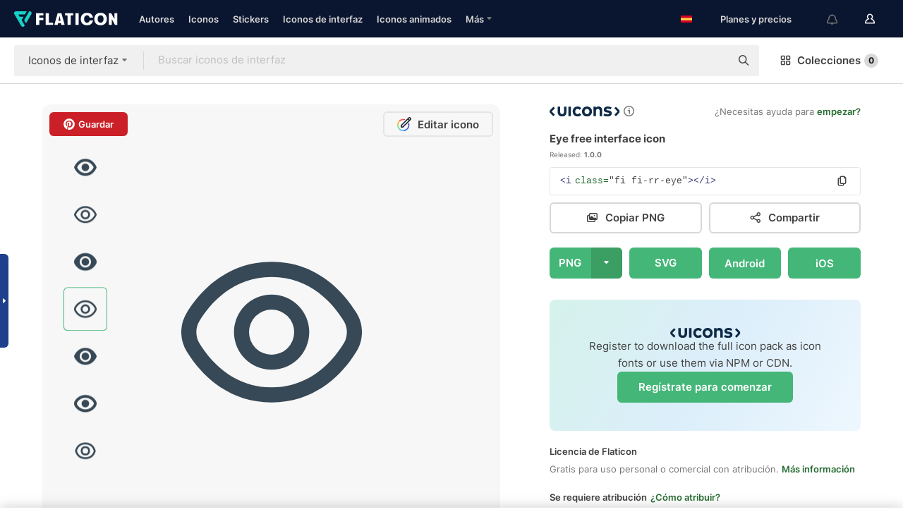

--- FILE ---
content_type: text/css
request_url: https://media.flaticon.com/dist/css/fi-uIcons.ec2b0a4ce81d0edaecfa.css
body_size: 9426
content:
.edge-content-iframe{display:block;padding:1em;box-sizing:inherit;background:#e5e5e5}.edge-content{position:absolute;left:0;min-height:90px;visibility:hidden;overflow:hidden;width:100%;margin:30px 0;background:#e5e5e5}.edge-content.bn-space{min-height:300px}.edge-content.fi-premium-edge-content-first{padding:0}.edge-content.last-edge-content{position:relative;margin:0;border-top:1px solid #ccc}.edge-content.show{visibility:visible}.edge-content.bn-space-aside{min-height:300px}.edge-content .edge-content-iframe{padding:1em 0}.edge-content header{margin-bottom:1em}.edge-content header:after{clear:both;content:"";display:table}.edge-content header .sponsor{float:left;font-size:.8em;font-weight:700;color:#0a152f;margin:7px 7px 0}.edge-content header .coupon{font-size:.8em;font-weight:700;color:#0a152f;float:right}.edge-content header .coupon .promocode{float:none;display:inline-block;padding:5px 20px;color:#4c4c4c;border:1px dashed #c3c3c3;background-color:#fff;font-size:14px;font-weight:700;margin:0 0 0 1em;border-radius:3px}.edge-content header .coupon .promocode .code{color:#e38888}.edge-content .slides:after{clear:both;content:"";display:table}.edge-content .slides .slide{overflow:hidden;position:relative;float:left;margin:0 1em 10em 0;background-color:#fff;width:150px;height:150px}.edge-content .slides .slide a{width:100%;height:100%;display:block}.edge-content .slides .slide a .overflow-imagen,.edge-content .slides .slide a .overflow-imagen_large{overflow:hidden;position:relative}.edge-content .slides .slide a .overflow-imagen_large img,.edge-content .slides .slide a .overflow-imagen img{max-width:none}.bn-space-gads.bn-detail{min-height:110px;background:#f0f0f0;text-align:center;margin:10px 0;border-radius:8px;display:flex;align-items:center}.couponbox.shutterstock{right:0}.couponbox.shutterstock .cbox .input-code a{line-height:17px}@media (max-width:450px){.couponbox .cshadow{display:none!important}.couponbox .cbox{width:95%!important;margin:auto;padding:15px!important}.couponbox .cbox img{width:120px!important}.couponbox .cbox .couponbox .close{top:14px;right:46px!important}.couponbox .cbox .tt1{font-size:22px!important;line-height:22px!important}.couponbox .cbox .tt2{font-size:16px!important}}.es .couponbox .cbox .tt1{font-size:32px!important;line-height:38px!important}@media (max-width:450px){.es .couponbox .cbox .tt1{font-size:22px!important;line-height:22px!important}}@media (max-width:1344px){.collections-visible .a-wrapper{display:none!important}}.detail--v2 .a-wrapper,.search-result .a-wrapper{background:#f0f0f0;text-align:center;margin:10px 0;border-radius:8px}.detail--v2 .a-wrapper div,.search-result .a-wrapper div{margin:auto}.detail--v2 .a-wrapper .edge-content-iframe,.search-result .a-wrapper .edge-content-iframe{padding:0;background:none;position:absolute;top:50%;transform:translateY(-50%);width:100%}.detail--v2 .a-wrapper .edge-content-iframe.ads-slidesgo,.search-result .a-wrapper .edge-content-iframe.ads-slidesgo{height:auto!important;min-height:92px}#sp-freepik{height:300px}#sp-freepik .edge-content-iframe{display:block;padding:1em;box-sizing:inherit;background:#e5e5e5;height:182px!important}.spirit-a{position:relative;height:291px}.spirit-a.soul-p-nsba{height:202px;margin-top:20px}.spirit-a.soul-p-nsba .preload{border-radius:8px}.spirit-a .preload{background-color:#f0f0f0}#banner-autopromo.active{position:relative;height:291px}#banner-autopromo.active .preload{background-color:#f0f0f0}body[data-section="404"] #banner-autopromo .preload,body[data-section="404"] .spirit-a .preload{background-color:transparent}@media screen and (max-height:768px){#banner-autopromo.active,.spirit-a{height:164px}}@media (max-width:380px){#banner-autopromo,.spirit-a{height:auto}}.uicons h1,.uicons h2,.uicons h3,.uicons h5,.uicons h6{color:#424242}.uicons h6{font-family:Inter,Helvetica Neue,Helvetica,Arial,sans-serif}@media screen and (min-width:768px){.uicons:before{content:"";display:block;width:100%;height:420px;position:absolute;top:0;left:50%;background:url(../assets/bg.5f4e1cd03a88761240785741f9245aee.svg) no-repeat 50%;transform:translateX(-50%);z-index:1}.uicons:not(.uicons--landing) #main{position:relative;z-index:1}.uicons[data-section=uicons-detail-page]{padding-top:0}}.uicons--landing:before{display:none}.uicons--landing .tags-columns ul:last-child{display:block}.uicons:not(.uicons--landing) #viewport{padding-top:54px}.uicons[data-section=uicons-detail-page] #viewport{padding-top:118px}.uicons__header{height:64px;padding:0 10px;margin-bottom:30px;z-index:1}.uicons__header ul{font-size:13px}.uicons__header ul li{margin:0 10px}.uicons__header ul li:last-child{margin-right:0}.uicons__header ul li a,.uicons__header ul li button{color:#142a5e;font-weight:600}.uicons__header ul li a:hover,.uicons__header ul li button:hover{color:#142a5e;text-decoration:none}.uicons__header ul li.active a{font-weight:700}.uicons__hero .subtitle{margin-bottom:50px}@media screen and (max-width:640px){.uicons__hero .subtitle{margin-bottom:30px}}.uicons__landing{margin-bottom:70px}.uicons__landing__hero{color:#424242;position:relative;overflow:hidden;background:linear-gradient(98.75deg,rgba(179,179,252,.3) 2.58%,rgba(199,235,255,.3) 47.57%,rgba(199,255,199,.3) 98.55%);margin-bottom:60px;border-radius:8px;padding:40px 0}.uicons__landing__hero>.container .row.content{margin:0}.uicons__landing__hero__text{width:40%}.uicons__landing__hero__text img{padding:0 5px}.uicons__landing__hero__text h1{color:#0a152f}.uicons__landing__hero__text h1 span{background:linear-gradient(105.09deg,#8f91cf -.57%,#648eef 89.55%);background-clip:text;-webkit-background-clip:text;text-fill-color:transparent;-webkit-text-fill-color:transparent}.uicons__landing__hero__text>.row{flex-wrap:nowrap}.uicons__landing__hero__text>.row>a{line-height:1.2}.uicons__landing__hero__images{width:65%}.uicons__landing__hero__images img{max-width:unset;position:absolute}.uicons__landing__hero__images .main-image{bottom:0;left:47%}.uicons__landing__hero__images .green-bigest-ball{top:0;left:48%}.uicons__landing__hero__images .green-big-ball{top:0;left:86%}.uicons__landing__hero__images .purple-big-ball{bottom:0;left:42%}.uicons__landing__hero__images .green-small-ball{top:40px;left:50%}.uicons__landing__hero__images .purple-small-ball{top:40px;left:80%;filter:drop-shadow(0 0 2px rgba(55,73,87,.15)) drop-shadow(0 2px 5px rgba(55,73,87,.2))}.uicons__landing__trending{margin-bottom:100px}.uicons__landing__advantages{margin-bottom:-150px!important}.uicons__landing__advantages h3{margin-bottom:120px}.uicons__landing__advantages h3 .text-gradient{background:linear-gradient(105.09deg,#8f91cf -.57%,#648eef 44.02%,#44b678 89.55%);background-clip:text;-webkit-background-clip:text;text-fill-color:transparent;-webkit-text-fill-color:transparent}.uicons__landing__advantages svg{position:relative;top:-185px}.uicons__landing__advantages .code-browser{width:472px;position:absolute;bottom:270px;left:225px}.uicons__landing__advantages .code-browser__header{background-color:#0a152f}.uicons__landing__advantages .code-browser__header span{background-color:#142a5e}.uicons__landing__advantages .code-browser__content{font-size:13px}.uicons__landing__advantages .code-browser__content code{font-weight:400}@media screen and (max-width:992px){.uicons__landing__hero__text{width:100%;max-width:470px;text-align:center;margin:0 auto}.uicons__landing__hero__text>.row{justify-content:center}.uicons__landing__hero__images{position:relative;width:100%}.uicons__landing__hero__images .main-image{width:90%;position:relative;bottom:-48px;left:50%;transform:translateX(-50%)}.uicons__landing__hero__images .green-big-ball,.uicons__landing__hero__images .green-bigest-ball{display:none}.uicons__landing__hero__images .purple-big-ball{bottom:-40px;left:-50px}.uicons__landing__hero__images .green-small-ball{top:17%;left:8%}.uicons__landing__hero__images .purple-small-ball{top:20%;left:74%}}@media screen and (max-width:768px){.uicons__landing__advantages{margin-bottom:-100px}.uicons__landing__advantages h3{margin-bottom:50px}.uicons__landing__advantages svg{top:-80px;margin-left:-50px;width:calc(100% + 150px);height:auto}.uicons__landing__advantages .code-browser{bottom:200px}.uicons__landing__advantages__text{padding:0 50px!important}}@media screen and (max-width:640px){.uicons__landing__hero{margin-bottom:40px}.uicons__landing__hero__images .green-small-ball{width:10px;top:32%}.uicons__landing__hero__images .purple-small-ball{width:15px;top:34%}.uicons__landing__advantages{margin-bottom:0}.uicons__landing__advantages img{width:24px}.uicons__landing__advantages svg{top:-60px}.uicons__landing__advantages .code-browser{width:100%;left:0;bottom:190px;position:relative}.uicons__landing__advantages__text{padding:0!important}}.uicons .group--inputs-cdn>*,.uicons .group--inputs-npm>*{border-right:none;font-weight:400}.uicons .group--inputs-cdn:before,.uicons .group--inputs-npm:before{box-shadow:inset 0 0 0 1px #e5e5e5}.uicons .group--inputs-cdn .group__input input,.uicons .group--inputs-npm .group__input input{background:#f7f7f7;color:#424242;font-weight:400;text-overflow:ellipsis;font-size:14px}.uicons__search input{margin:0;padding:0 0 0 44px;border:none;background:none;box-sizing:border-box;flex:1}.uicons__search input:placeholder-shown+button{visibility:hidden}.uicons__search__empty{padding:20px}.uicons__search__empty i{font-size:38px;width:38px;height:38px;line-height:38px}.uicons__search-results{max-width:1050px;margin:auto}.uicons__search-results h1,.uicons__search-results p{color:#424242}.uicons__icons{max-width:1050px;margin:auto}.uicons__icons>ul{display:grid;justify-items:center;grid-template-columns:repeat(auto-fill,minmax(90px,1fr));grid-auto-flow:row dense;grid-gap:18px;margin-bottom:20px}.uicons__icons>ul>li:not(.icon__detail--container){min-width:100%;-webkit-box-flex:1;-moz-box-flex:1;box-flex:1;-webkit-flex:1;-moz-flex:1;-ms-flex:1;flex:1;position:relative;overflow:hidden;transition:transform .2s ease,box-shadow .2s ease}@media screen and (min-width:768px){.uicons__icons>ul>li:not(.icon__detail--container):not(.active):not(.icon__detail--container):hover{transform:translateY(-2px);box-shadow:0 6px 18px 0 rgba(32,32,149,.1);z-index:1}}.uicons__icons>ul>li:not(.icon__detail--container):before{content:"";display:block;width:100%;padding:0 0 100%}.uicons__icons>ul>li:not(.icon__detail--container).active a:before{transform:scale(2)}.uicons__icons>ul>li:not(.icon__detail--container) a{position:absolute;top:0;left:0;width:100%;height:100%;display:block}.uicons__icons>ul>li:not(.icon__detail--container) a:before{content:"";position:absolute;top:0;left:0;right:0;bottom:0;background:#f7f7f7;border-radius:100%;transform:scale(0);transition:transform .3s ease}.uicons__icons>ul>li:not(.icon__detail--container) img{top:50%;position:relative;width:32px;height:32px;transform:translate(-50%,-50%);margin:unset;left:50%;filter:invert(22%) sepia(14%) saturate(1042%) hue-rotate(164deg) brightness(102%) contrast(85%)}.uicons__icons>ul .circle-spinner{grid-column-start:1;grid-column-end:five;width:35px;height:35px}.uicons__icons .icon__detail--container{grid-column-start:1;grid-column-end:-1;width:100%}.uicons__icons .icon__detail--container .uicons__detail--wrapper{background-color:#f7f7f7;border-radius:3px 3px 0 0;padding:60px 90px 20px;position:relative}.uicons__icons .icon__detail--container .uicons__detail--wrapper .uicons__detail{left:0;display:flex}.uicons__icons .icon__detail--container .uicons__detail--wrapper .uicons__detail--image{min-width:256px;margin-right:60px;display:flex;align-items:center;justify-content:center;background-color:#fff;border-radius:3px;position:relative;transition:all .3s ease-in-out}.uicons__icons .icon__detail--container .uicons__detail--wrapper .uicons__detail--image .uicon-detail-holder{height:128px}.uicons__icons .icon__detail--container .uicons__detail--wrapper .uicons__detail--image .uicon-edit-color-picker{position:absolute;left:0;bottom:20px;width:100%}.uicons__icons .icon__detail--container .uicons__detail--wrapper .uicons__detail--image .uicon-edit-color-picker .color-picker-wrapper{width:20px;margin-bottom:0;margin-left:20px}.uicons__icons .icon__detail--container .uicons__detail--wrapper .uicons__detail--image .uicon-edit-color-picker .pcr-app[data-theme=classic]:after,.uicons__icons .icon__detail--container .uicons__detail--wrapper .uicons__detail--image .uicon-edit-color-picker .pcr-app[data-theme=nano]:after{left:16px}.uicons__icons .icon__detail--container .uicons__detail--wrapper .uicons__detail--image .uicon-edit-color-picker .pcr-app[data-theme=classic]:before,.uicons__icons .icon__detail--container .uicons__detail--wrapper .uicons__detail--image .uicon-edit-color-picker .pcr-app[data-theme=nano]:before{left:18px}@media screen and (max-width:640px){.uicons__icons .icon__detail--container .uicons__detail--wrapper .uicons__detail--image{min-width:unset}}.uicons__icons .icon__detail--container .uicons__detail--wrapper .uicons__detail--text{max-width:100%}.uicons__icons .icon__detail--container .uicons__detail--wrapper .uicons__detail--text h1{margin:0 0 15px;display:inline-block;font-size:26px;color:#424242}.uicons__icons .icon__detail--container .uicons__detail--wrapper .uicons__detail--text h1:first-letter{text-transform:uppercase}.uicons__icons .icon__detail--container .uicons__detail--wrapper .uicons__detail--text>span{color:#424242}.uicons__icons .icon__detail--container .uicons__detail--wrapper .uicons__detail--text .help{float:right;margin-top:5px}.uicons__icons .icon__detail--container .uicons__detail--wrapper .uicons__detail--text .help a{color:#286d34}.uicons__icons .icon__detail--container .uicons__detail--wrapper .uicons__detail--text .group{background-color:#fff}.uicons__icons .icon__detail--container .uicons__detail--wrapper .uicons__detail--text .group__input{border:none;align-self:center}.uicons__icons .icon__detail--container .uicons__detail--wrapper .uicons__detail--text .group__context .icon--check{display:none}.uicons__icons .icon__detail--container .uicons__detail--wrapper .uicons__detail--text .group__context .icon--check:before{font-size:22px}.uicons__icons .icon__detail--container .uicons__detail--wrapper .uicons__detail--text .group__context.copied{background-color:#44b678;border-radius:3px}.uicons__icons .icon__detail--container .uicons__detail--wrapper .uicons__detail--text .group__context.copied i{color:#fff!important}.uicons__icons .icon__detail--container .uicons__detail--wrapper .uicons__detail--text .group__context.copied .icon--duplicate{display:none}.uicons__icons .icon__detail--container .uicons__detail--wrapper .uicons__detail--text .group__context.copied .icon--check{display:block}.uicons__icons .icon__detail--container .uicons__detail--wrapper .uicons__detail--text .group button.bj-button--ghost:hover{color:#44b678;background-color:transparent}.uicons__icons .icon__detail--container .uicons__detail--wrapper .uicons__detail--text .group button:focus{color:#424242}.uicons__icons .icon__detail--container .uicons__detail--wrapper .uicons__detail--text .group code{color:#424242;font-size:13px;font-weight:400;margin:0 20px;line-height:44px;display:block}.uicons__icons .icon__detail--container .uicons__detail--wrapper .uicons__detail--text .group code span{display:inline-block}.uicons__icons .icon__detail--container .uicons__detail--wrapper .uicons__detail--text .group code .purple{color:#353777}.uicons__icons .icon__detail--container .uicons__detail--wrapper .uicons__detail--text .group code .yellow{color:#fec73f}.uicons__icons .icon__detail--container .uicons__detail--wrapper .uicons__detail--text .group code .green{color:#286d34}.uicons__icons .icon__detail--container .uicons__detail--wrapper .uicons__detail--text .group:before{box-shadow:inset 0 0 0 1px #e5e5e5}.uicons__icons .icon__detail--container .uicons__detail--wrapper .uicons__detail--text .download{flex-wrap:wrap}.uicons__icons .icon__detail--container .uicons__detail--wrapper .uicons__detail--text .download>a{margin-right:10px;flex:1}.uicons__icons .icon__detail--container .uicons__detail--wrapper .uicons__detail--text .download>a.ios{margin-right:0}.uicons__icons .icon__detail--container .uicons__detail--wrapper .uicons__detail--text .download .btn-size{flex:2}.uicons__icons .icon__detail--container .uicons__detail--wrapper .uicons__detail--text .download .btn-size .row>.btn{padding:.75em 30px}.uicons__icons .icon__detail--container .uicons__detail--wrapper .uicons__detail--text .download .btn-size .popover-content{width:fit-content;padding:20px;left:-117px}.uicons__icons .icon__detail--container .uicons__detail--wrapper .uicons__detail--text .download .btn-size .popover-content:before{left:116px}.uicons__icons .icon__detail--container .uicons__detail--wrapper .uicons__detail--text .download .btn-size .popover-content:after{left:114px}.uicons__icons .icon__detail--container .uicons__detail--wrapper .uicons__detail--text .download .btn-size .popover-content span{height:unset;line-height:unset}.uicons__icons .icon__detail--container .uicons__detail--wrapper .uicons__detail--text .download .btn-size .popover-content ul{display:flex}.uicons__icons .icon__detail--container .uicons__detail--wrapper .uicons__detail--text .download .btn-size .popover-content ul li a{padding:5px 10px;color:#424242}.uicons__icons .icon__detail--container .uicons__detail--wrapper .uicons__detail--text .download .btn-size .popover-content ul li:hover{background-color:#f7f7f7}.uicons__icons .icon__detail--container .uicons__detail--wrapper .uicons__detail--text .download .btn-size .popover-content ul li.selected{background-color:#f0f0f0}@media screen and (max-width:768px){.uicons__icons .icon__detail--container .uicons__detail--wrapper .uicons__detail--text .download{flex-wrap:wrap}.uicons__icons .icon__detail--container .uicons__detail--wrapper .uicons__detail--text .download>a{margin-bottom:10px;flex:unset}.uicons__icons .icon__detail--container .uicons__detail--wrapper .uicons__detail--text .download>a.ios,.uicons__icons .icon__detail--container .uicons__detail--wrapper .uicons__detail--text .download>a.svg{margin-right:0}.uicons__icons .icon__detail--container .uicons__detail--wrapper .uicons__detail--text .download .btn-size{width:50%}.uicons__icons .icon__detail--container .uicons__detail--wrapper .uicons__detail--text .download .btn-size .btn{border-radius:3px}.uicons__icons .icon__detail--container .uicons__detail--wrapper .uicons__detail--text .download .btn-size .popover{display:none}.uicons__icons .icon__detail--container .uicons__detail--wrapper .uicons__detail--text .download .button--download{width:50%}.uicons__icons .icon__detail--container .uicons__detail--wrapper .uicons__detail--text .download>a.android{width:calc(50% - 10px);margin-bottom:20px}}.uicons__icons .icon__detail--container .uicons__detail--wrapper .uicons__detail--text .related-tags{margin-left:-2px}.uicons__icons .icon__detail--container .uicons__detail--wrapper .uicons__detail--text .related-tags li{display:block;margin:2px}.uicons__icons .icon__detail--container .uicons__detail--wrapper .uicons__detail--text .other-styles{display:flex}.uicons__icons .icon__detail--container .uicons__detail--wrapper .uicons__detail--text .other-styles a{max-width:44px;height:44px;display:block;transition:background-color .2s ease-in-out}.uicons__icons .icon__detail--container .uicons__detail--wrapper .uicons__detail--text .other-styles a img{filter:invert(25%) sepia(53%) saturate(269%) hue-rotate(163deg) brightness(90%) contrast(89%);height:unset}.uicons__icons .icon__detail--container .uicons__detail--wrapper .uicons__detail--text .other-styles a:hover{background-color:#f0f0f0}.uicons__icons .icon__detail--container .uicons__detail--wrapper .uicons__detail--text .other-styles .active{background-color:#fff;box-shadow:inset 0 0 0 1px #e5e5e5;border-radius:6px}.uicons__icons .icon__detail--container .uicons__detail--wrapper .uicons__detail .button--close,.uicons__icons .icon__detail--container .uicons__detail--wrapper .uicons__detail .tooltip.tooltip-open-detail{position:absolute;right:0;top:10px;height:44px;width:44px}.uicons__icons .icon__detail--container .uicons__detail--wrapper .uicons__detail .button--close i:before,.uicons__icons .icon__detail--container .uicons__detail--wrapper .uicons__detail .tooltip.tooltip-open-detail i:before{font-size:22px}.uicons__icons .icon__detail--container .uicons__detail--wrapper .uicons__detail .button--close{right:10px}.uicons__icons .icon__detail--container .uicons__detail--wrapper .uicons__detail .tooltip.tooltip-open-detail{right:60px}.uicons__icons .icon__detail--container .uicons__detail--wrapper .uicons__detail .tooltip.tooltip-open-detail a{padding:0}.uicons__icons .icon__detail--container .editorial-license{line-height:1.4;padding:10px;background:rgba(74,210,149,.1);border-radius:3px 3px 0 0;color:#424242}.uicons__icons .icon__detail--container .editorial-license .link--text{color:#286d34}.uicons__icons .icon__detail--container .register-cdn{border-radius:0 0 3px 3px;overflow:hidden}.uicons__icons .icon__detail--container .register-cdn .not-registered-user{padding:20px 90px;background-color:#44b678}.uicons__icons .icon__detail--container .register-cdn .registered-user{padding:20px 90px;background-color:#f0f0f0;align-items:stretch;display:grid;grid-template-columns:1fr 1fr 1fr;grid-template-areas:"cdn package download";gap:40px}.uicons__icons .icon__detail--container .register-cdn .registered-user .download-cdn{grid-area:cdn;display:flex;flex-direction:column;color:#424242}.uicons__icons .icon__detail--container .register-cdn .registered-user .download-cdn p{flex:1}.uicons__icons .icon__detail--container .register-cdn .registered-user .download-cdn .group--inputs{display:grid;gap:10px;grid-template-columns:1fr}.uicons__icons .icon__detail--container .register-cdn .registered-user .download-pack{grid-area:download;color:#424242;flex:1}.uicons__icons .icon__detail--container .register-cdn .registered-user .download-pack i:before,.uicons__icons .icon__detail--container .register-cdn .registered-user .download-pack span{color:#424242}.uicons__icons .icon__detail--container .register-cdn .registered-user .download-pack a.is-registered{box-shadow:inset 0 0 0 2px #d8d8d8;color:#424242}.uicons__icons .icon__detail--container .register-cdn .registered-user .package-manager{grid-area:package;color:#424242}.uicons__icons .icon__detail--container .register-cdn .registered-user .package-manager a{text-decoration:underline}.uicons__icons .icon__detail--container .register-cdn .registered-user .package-manager .group--inputs{display:grid;gap:10px;grid-template-columns:1fr}@media screen and (max-width:992px){.uicons__icons .icon__detail--container .uicons__detail--wrapper{padding:60px 20px 20px}.uicons__icons .icon__detail--container .uicons__detail--wrapper .uicons__detail--image{margin-right:30px}.uicons__icons .icon__detail--container .register-cdn .not-registered-user{padding:20px}.uicons__icons .icon__detail--container .register-cdn .not-registered-user p{width:100%;text-align:center}.uicons__icons .icon__detail--container .register-cdn .not-registered-user a{margin-left:0;margin-top:10px}.uicons__icons .icon__detail--container .register-cdn .registered-user{padding:20px;align-items:stretch}.uicons__icons .icon__detail--container .register-cdn .registered-user .download-cdn{width:100%;margin-right:0}.uicons__icons .icon__detail--container .register-cdn .registered-user .download-pack{width:100%}}@media screen and (max-width:768px){.uicons__icons .icon__detail--container .uicons__detail--wrapper .uicons__detail{flex-wrap:wrap}.uicons__icons .icon__detail--container .uicons__detail--wrapper .uicons__detail--image{max-width:unset;width:100%;padding:20px;margin-bottom:30px;margin-right:0}.uicons__icons .icon__detail--container .uicons__detail--wrapper .uicons__detail--image img{width:64px;margin-right:0}.uicons__icons .icon__detail--container .uicons__detail--wrapper .uicons__detail--image svg{width:64px}.uicons__icons .icon__detail--container .uicons__detail--wrapper .uicons__detail--text{width:100%}.uicons__icons .icon__detail--container .uicons__detail--wrapper .uicons__detail--text .related-tags{justify-content:center}.uicons__icons .icon__detail--container .uicons__detail--wrapper .uicons__detail--text .other-styles span:last-child a{margin-right:0}.uicons__icons .icon__detail--container .register-cdn .registered-user{grid-template-areas:"cdn cdn cdn" "package package package" "download download download"}.uicons__icons .icon__detail--container .register-cdn .registered-user .download-cdn .group--inputs,.uicons__icons .icon__detail--container .register-cdn .registered-user .package-manager .group--inputs{grid-template-columns:1fr 1fr}}@media screen and (max-width:640px){.uicons__icons .icon__detail--container .uicons__detail--wrapper .uicons__detail--image{max-width:unset;width:100%;padding:20px;margin-bottom:30px;margin-right:0}.uicons__icons .icon__detail--container .uicons__detail--wrapper .uicons__detail--image img{width:64px;margin-right:0}.uicons__icons .icon__detail--container .uicons__detail--wrapper .uicons__detail--image svg{width:64px}.uicons__icons .icon__detail--container .uicons__detail--wrapper .uicons__detail--text{width:100%}.uicons__icons .icon__detail--container .register-cdn .registered-user{gap:20px}.uicons__icons .icon__detail--container .register-cdn .registered-user .download-cdn .group--inputs{gap:10px;grid-template-columns:1fr}.uicons__icons .icon__detail--container .register-cdn .registered-user .download-cdn .group--inputs .group--inputs-cdn{flex:unset;width:100%}.uicons__icons .icon__detail--container .register-cdn .registered-user .package-manager .group--inputs{gap:0;grid-template-columns:1fr}.uicons__icons .icon__detail--container .register-cdn .registered-user .package-manager .group--inputs .group--inputs-npm{flex:unset;width:100%}}.uicons__icons--empty{height:0}.uicons__icons-page .font-h4{color:#424242}.uicons__icons-page .uicons__icons{margin-bottom:120px}.uicons__icons-page .uicons__icons .pagination-bar .pagination-bar__item{flex:7;display:block}.uicons__icons-page .uicons__icons .pagination-bar .pagination-bar__item:nth-of-type(2){flex:1;display:block}@media screen and (max-width:768px){.uicons__icons-page .uicons__icons .pagination-bar .pagination-bar__item:nth-of-type(2){display:none}}.uicons__icons-page .uicons__icons .pagination-bar .pagination-bar__item .uicons_pagination-btn{margin:0 5px}.uicons__icons-page .uicons__icons .pagination-bar .form-box{margin:0}.uicons__icons-page .uicons__icons .pagination-bar input#pagination-page::-webkit-inner-spin-button,.uicons__icons-page .uicons__icons .pagination-bar input#pagination-page::-webkit-outer-spin-button{-webkit-appearance:none;-moz-appearance:textfield}.uicons__get-started{overflow:unset}.uicons__get-started>.container>.row{flex-wrap:nowrap}.uicons__sidebar__wrapper{width:240px;margin-right:50px;position:sticky;position:-webkit-sticky;top:54px}.uicons__sidebar{background-color:#fff;box-shadow:0 0 20px 0 rgba(20,42,94,.1);padding:10px 0;width:240px;border-radius:3px;margin:20px 0}.uicons__sidebar a{height:44px;line-height:44px;padding:0 30px;font-size:13px;position:relative;display:block;border-left:2px solid transparent}.uicons__sidebar a.highlighted{background-color:#f0f0f0;width:100%}.uicons__sidebar a.active{border-color:#3b9e62}.uicons__sidebar a:hover{background-color:#f7f7f7}.uicons__text{max-width:100%}.uicons__text>div:not(:first-child){margin-bottom:50px}.uicons__text .row.download-cdn .download{padding-right:20px}.uicons__text .row.download-cdn .cdn{padding-left:20px}.uicons__text code{background-color:#121212;border-radius:8px;display:block;font-size:13px;font-weight:400;padding:30px 20px}.uicons__text code pre{white-space:pre-wrap;margin:0}.uicons__text .uicons-accordion__header{display:flex;justify-content:space-between;align-items:center;border-bottom:1px solid #d8d8d8}.uicons__text .uicons-accordion__header i{color:#424242;font-size:20px;width:20px}@-webkit-keyframes rotation{0%{transform:rotate(0deg)}to{transform:rotate(180deg)}}.uicons__text .uicons-accordion__header i.rotated{animation:rotation .5s;animation-fill-mode:forwards}.uicons__text .uicons-accordion__content{max-height:0;overflow:hidden;transition:max-height .5s ease-in-out;display:none}.uicons__text .uicons-accordion__content.active{max-height:600px;display:block}.uicons__text .uicons-accordion__content code{white-space:unset}.uicons__text .uicons-accordion__content a{text-decoration:underline}.uicons__text ul li{display:flex;align-items:center}.uicons__text ul li i{margin-right:5px}.uicons__text ul li i:before{color:#44b678;display:inline-block;transform:rotate(-90deg);font-size:18px}.uicons .notification__inline{background-color:rgba(59,158,98,.1);padding:10px;font-size:13px}.uicons .notification__inline i{color:#3b9e62;margin:5px 5px 0 0}.uicons .table{white-space:nowrap;box-shadow:0 0 10px 0 rgba(91,91,91,.2);overflow-x:auto;border-radius:8px;font-size:13px}.uicons table td,.uicons table th{height:54px;line-height:54px;padding:0 10px;border-left:1px solid #e5e5e5}.uicons table td:first-child,.uicons table th:first-child{border:none}.uicons table td span,.uicons table th span{font-size:13px}.uicons table tbody tr{border-top:1px solid #e5e5e5}.uicons .popover-submenu{position:relative;z-index:4}.uicons .popover-submenu .popover-content{width:auto}.uicons .popover-submenu .popover-content:before{right:7px}.uicons .popover-submenu .popover-content:after{right:5px}@media screen and (max-width:992px){.uicons__header-link .badge{vertical-align:middle}.uicons__sidebar{margin:0}.uicons__header{margin-bottom:10px}.uicons__selector .row.mg-none{width:100%}.uicons__selector .uicons__search{max-width:unset}}@media screen and (max-width:640px){.uicons .uicons__search{flex:unset;width:100%;border-radius:3px 3px 0 0}.uicons__detail--wrapper{height:unset;padding:20px}.uicons__detail--wrapper .uicons__detail{height:unset;bottom:20px}.uicons__detail--wrapper .uicons__detail.show{bottom:0}.uicons__detail--wrapper .uicons__detail.show>div .button--copy,.uicons__detail--wrapper .uicons__detail.show>div>div{width:100%}.uicons__detail--wrapper .uicons__detail.show>div .button--close{position:absolute;top:10px;right:10px}.uicons__detail--wrapper .uicons__detail.fixed{bottom:20px}.uicons__detail--wrapper .uicons__detail img{margin-right:10px}.uicons__detail--wrapper .uicons__detail code{display:block;margin:20px 0}}.uicons .pcr-swatches button{cursor:default}.uicons .pcr-swatches button:disabled,.uicons .pcr-swatches button[disabled]{opacity:1}.uicons__selector{padding:5px;box-shadow:0 6px 24px 0 rgba(53,55,119,.1);border-radius:10px;display:inline-block;background-color:#fff;position:relative;z-index:3;max-width:1050px;width:100%}.uicons__selector>div>div{flex:1}.uicons__selector.fixed{position:fixed;top:54px;left:0;width:100%;max-width:unset}.uicons__selector.fixed>div{max-width:1040px;margin:0 auto}.uicons__selector--wrapper{margin-bottom:30px}.uicons__selector__group-search{box-shadow:inset 0 0 0 1px #e5e5e5;border-radius:3px 3px 3px 3px;position:relative;flex:1}.uicons__selector__group-search .icon--search{width:44px;height:44px;line-height:44px;top:0;left:0;color:#424242}.uicons__selector__group-search input{margin:0;padding:0 0 0 10px;border:none;background:none;box-sizing:border-box;flex:1}.uicons__selector__group-search input:placeholder-shown+button{visibility:hidden}.uicons__selector__group-search__empty{padding:20px}.uicons__selector__group-search__empty i{font-size:38px;width:38px;height:38px;line-height:38px}.uicons__selector__group-brands,.uicons__selector__group-corner,.uicons__selector__group-search,.uicons__selector__group-weight{margin:5px}.uicons__selector__group-brands ul,.uicons__selector__group-corner ul,.uicons__selector__group-search ul,.uicons__selector__group-weight ul{display:flex}.uicons__selector__group-brands ul li,.uicons__selector__group-corner ul li,.uicons__selector__group-search ul li,.uicons__selector__group-weight ul li{display:inline-block}.uicons__selector__group-brands ul li input,.uicons__selector__group-corner ul li input,.uicons__selector__group-search ul li input,.uicons__selector__group-weight ul li input{display:none}.uicons__selector__group-brands ul li label,.uicons__selector__group-corner ul li label,.uicons__selector__group-search ul li label,.uicons__selector__group-weight ul li label{box-shadow:inset 0 0 0 1px #e5e5e5;border-radius:0 0 0 0;margin-left:-1px;font-size:14px;height:44px;padding:0 20px}.uicons__selector__group-brands ul li label:hover,.uicons__selector__group-corner ul li label:hover,.uicons__selector__group-search ul li label:hover,.uicons__selector__group-weight ul li label:hover{background-color:#f7f7f7;position:relative}.uicons__selector__group-brands ul li label i svg,.uicons__selector__group-corner ul li label i svg,.uicons__selector__group-search ul li label i svg,.uicons__selector__group-weight ul li label i svg{width:100%;height:100%;fill:#424242}.uicons__selector__group-brands ul li input[type=checkbox]:checked~label,.uicons__selector__group-corner ul li input[type=checkbox]:checked~label,.uicons__selector__group-search ul li input[type=checkbox]:checked~label,.uicons__selector__group-weight ul li input[type=checkbox]:checked~label{background-color:rgba(43,196,138,.1);color:#286d34;box-shadow:inset 0 0 0 1px #44b678;z-index:2;position:relative}.uicons__selector__group-brands ul li input[type=checkbox]:checked~label:hover,.uicons__selector__group-corner ul li input[type=checkbox]:checked~label:hover,.uicons__selector__group-search ul li input[type=checkbox]:checked~label:hover,.uicons__selector__group-weight ul li input[type=checkbox]:checked~label:hover{color:#286d34;background-color:rgba(43,196,138,.05);box-shadow:inset 0 0 0 1px #44b678}.uicons__selector__group-brands ul li input[type=checkbox]:checked~label:hover i svg,.uicons__selector__group-brands ul li input[type=checkbox]:checked~label i svg,.uicons__selector__group-corner ul li input[type=checkbox]:checked~label:hover i svg,.uicons__selector__group-corner ul li input[type=checkbox]:checked~label i svg,.uicons__selector__group-search ul li input[type=checkbox]:checked~label:hover i svg,.uicons__selector__group-search ul li input[type=checkbox]:checked~label i svg,.uicons__selector__group-weight ul li input[type=checkbox]:checked~label:hover i svg,.uicons__selector__group-weight ul li input[type=checkbox]:checked~label i svg{fill:#286d34}.uicons__selector__group-brands ul li:first-child label,.uicons__selector__group-corner ul li:first-child label,.uicons__selector__group-search ul li:first-child label,.uicons__selector__group-weight ul li:first-child label{border-radius:3px 0 0 3px;margin-left:0}.uicons__selector__group-brands ul li:last-child label,.uicons__selector__group-corner ul li:last-child label,.uicons__selector__group-search ul li:last-child label,.uicons__selector__group-weight ul li:last-child label{border-radius:0 3px 3px 0}.uicons__selector__group-brands ul li:last-child label{border-radius:3px 3px 3px 3px}@media screen and (max-width:992px){.uicons__selector .row.mg-none{width:100%}}@media screen and (max-width:640px){.uicons__selector__group-search{flex:unset;width:100%}.uicons__selector__group-corner,.uicons__selector__group-corner ul li,.uicons__selector__group-weight,.uicons__selector__group-weight ul li{flex:1}.uicons__selector__group-corner ul li label,.uicons__selector__group-weight ul li label{justify-content:center}}@media screen and (max-width:480px){.uicons__selector__group-brands ul li label,.uicons__selector__group-corner ul li label,.uicons__selector__group-weight ul li label{padding:0 12px}}.uicons .filterLabels{max-width:1050px;margin:0 auto;text-align:left;display:flex;align-items:baseline;flex-wrap:wrap}.uicons .filterLabels .filterLabel-tag{padding:2px 10px;background-color:#f0f0f0;border-radius:3px;color:#424242;cursor:pointer;margin-bottom:10px}.uicons .filterLabels .filterLabel-tag i{display:inline-block;width:unset;height:unset;line-height:17px}.uicons .filterLabels .filterLabel-tag i:before{font-weight:700;vertical-align:text-bottom;margin-left:5px;font-size:12px;color:#5b5b5b}.uicons .filterLabels .filterLabel-tag:hover i:before{color:#eb644c}.uicons .filterLabels .clear-all{cursor:pointer}.uicons .filterLabels .clear-all:hover{text-decoration:underline}.uicons[data-section=uicons-detail-page]:before{display:none}.uicons[data-section=uicons-detail-page] .uicons__header{margin-bottom:0;background-color:#f7f7f7}.uicons[data-section=uicons-detail-page] .uicons__icons.hero{max-width:unset;margin-bottom:60px}.uicons[data-section=uicons-detail-page] .uicons__icons.hero .icon__detail--container{all:unset;background-color:#f7f7f7;display:block}.uicons[data-section=uicons-detail-page] .uicons__icons.hero .icon__detail--container .uicons__detail--wrapper{max-width:1110px;padding:30px 20px;margin:0 auto}.uicons[data-section=uicons-detail-page] .uicons__icons.hero .icon__detail--container .uicons__detail--wrapper .all-icons{padding:12px 10px;display:inline-block}.uicons[data-section=uicons-detail-page] .uicons__icons.hero .icon__detail--container .uicons__detail--wrapper .all-icons i{display:inline-block}.uicons[data-section=uicons-detail-page] .uicons__icons.hero .icon__detail--container .uicons__detail--wrapper .uicons__detail--image{width:unset;flex:1;min-width:256px;padding:20px}.uicons[data-section=uicons-detail-page] .uicons__icons.hero .icon__detail--container .register-cdn .container-registered-user{background-color:#f0f0f0}.uicons[data-section=uicons-detail-page] .uicons__icons.hero .icon__detail--container .register-cdn .container-not-registered-user{background-color:#44b678}.uicons[data-section=uicons-detail-page] .uicons__icons.hero .icon__detail--container .register-cdn .not-registered-user,.uicons[data-section=uicons-detail-page] .uicons__icons.hero .icon__detail--container .register-cdn .registered-user{max-width:1050px;margin:0 auto;padding:20px 30px;background-color:unset}.uicons[data-section=uicons-detail-page] .uicons__related{margin-bottom:70px}.uicons[data-section=uicons-detail-page] .uicons__related .container{padding:0 30px}.uicons[data-section=uicons-detail-page] .uicons__related--header{max-width:1050px;margin:20px auto}.uicons[data-section=uicons-detail-page] .uicons__related--header h2{color:#424242;display:block;margin-right:10px;font-size:17px}.uicons[data-section=uicons-detail-page] .uicons__related--header .link--arrow.ui-most{padding:0}.uicons[data-section=uicons-detail-page] .uicons__related--header .link--arrow.ui-most:hover{background:none}.uicons[data-section=uicons-detail-page] .uicons__related .uicons__icons{display:grid;justify-items:center;grid-template-columns:repeat(auto-fill,minmax(90px,1fr));grid-auto-flow:row dense;grid-gap:18px;margin-bottom:20px;max-width:unset}.uicons[data-section=uicons-detail-page] .uicons__related .uicons__icons>li:not(.icon__detail--container){min-width:100%;position:relative;overflow:hidden;transition:transform .2s ease,box-shadow .2s ease}@media screen and (min-width:768px){.uicons[data-section=uicons-detail-page] .uicons__related .uicons__icons>li:not(.icon__detail--container):not(.active):not(.icon__detail--container):hover{transform:translateY(-2px);box-shadow:0 6px 18px 0 rgba(32,32,149,.1);z-index:1}}.uicons[data-section=uicons-detail-page] .uicons__related .uicons__icons>li:not(.icon__detail--container):before{content:"";display:block;width:100%;padding:0 0 100%}.uicons[data-section=uicons-detail-page] .uicons__related .uicons__icons>li:not(.icon__detail--container).active a:before{transform:scale(2)}.uicons[data-section=uicons-detail-page] .uicons__related .uicons__icons>li:not(.icon__detail--container) a{position:absolute;top:0;left:0;width:100%;height:100%;display:block}.uicons[data-section=uicons-detail-page] .uicons__related .uicons__icons>li:not(.icon__detail--container) a:before{content:"";position:absolute;top:0;left:0;right:0;bottom:0;background:#f7f7f7;border-radius:100%;transform:scale(0);transition:transform .3s ease}.uicons[data-section=uicons-detail-page] .uicons__related .uicons__icons>li:not(.icon__detail--container) img{top:50%;position:relative;margin:-13px auto auto;filter:invert(22%) sepia(14%) saturate(1042%) hue-rotate(164deg) brightness(102%) contrast(85%)}.uicons[data-section=uicons-detail-page] .uicons__related .uicons__icons .circle-spinner{grid-column-start:1;grid-column-end:five;width:35px;height:35px}@media screen and (max-width:768px){.uicons[data-section=uicons-detail-page] .uicons__related .container{padding:0 20px}.uicons[data-section=uicons-detail-page] .uicons__related .container .uicons__icons{width:calc(100% + 20px);margin-left:-10px}}.uicons[data-section=uicons-detail-page] .icon__font__in__action{max-width:1110px;color:#424242;margin:0 auto 70px}.uicons[data-section=uicons-detail-page] .icon__font__in__action .container{padding:0 30px}.uicons[data-section=uicons-detail-page] .icon__font__in__action>p{color:#5b5b5b}.uicons[data-section=uicons-detail-page] .icon__font__in__action--examples{width:calc(100% + 20px);margin-left:-10px}.uicons[data-section=uicons-detail-page] .icon__font__in__action--examples>div{height:20px;margin:10px;border-radius:12px;height:230px;width:calc(33% - 20px);overflow:hidden}.uicons[data-section=uicons-detail-page] .icon__font__in__action--examples>div:first-child{background:linear-gradient(115.08deg,rgba(199,235,255,.5),rgba(94,178,252,.5) 98.5%)}.uicons[data-section=uicons-detail-page] .icon__font__in__action--examples>div:first-child .phone-example{width:284px;border:8px solid #424242;box-shadow:0 42px 109px rgba(4,69,143,.16),0 9.38125px 24.3466px rgba(4,69,143,.0953772),0 2.79304px 7.24861px rgba(4,69,143,.0646228);border-radius:32px;height:241px;margin:-40px auto 0;background-color:#e5e5e5;position:relative;overflow:hidden}.uicons[data-section=uicons-detail-page] .icon__font__in__action--examples>div:first-child .phone-example--text{height:75px;background-color:#f7f7f7;position:absolute;bottom:58px;width:100%}.uicons[data-section=uicons-detail-page] .icon__font__in__action--examples>div:first-child .phone-example--text p{padding:10px 30px}.uicons[data-section=uicons-detail-page] .icon__font__in__action--examples>div:first-child .phone-example--buttons{position:absolute;padding:0 30px;background-color:#fff;bottom:0;height:58px;width:100%;display:flex;justify-content:space-between}.uicons[data-section=uicons-detail-page] .icon__font__in__action--examples>div:first-child .phone-example--buttons>span{width:40px;display:flex;align-items:center;justify-content:center}.uicons[data-section=uicons-detail-page] .icon__font__in__action--examples>div:first-child .phone-example--buttons>span:hover{background-color:#f7f7f7;transition:all .2s ease-in;box-shadow:inset 0 7px 1px -7px rgba(0,0,0,.4)}.uicons[data-section=uicons-detail-page] .icon__font__in__action--examples>div:first-child .phone-example--buttons span:first-child{box-shadow:inset 0 2px 0 0 #336aea}.uicons[data-section=uicons-detail-page] .icon__font__in__action--examples>div:first-child .phone-example--buttons span:first-child img{filter:invert(41%) sepia(50%) saturate(6906%) hue-rotate(203deg) brightness(96%) contrast(92%)}.uicons[data-section=uicons-detail-page] .icon__font__in__action--examples>div:nth-child(2){background:linear-gradient(114.93deg,#ececff 2.23%,#f0f1ff 98.59%)}.uicons[data-section=uicons-detail-page] .icon__font__in__action--examples>div:nth-child(2) .notifications-example{display:flex;flex-wrap:wrap;justify-content:center;align-items:center;flex-direction:column;height:100%}.uicons[data-section=uicons-detail-page] .icon__font__in__action--examples>div:nth-child(2) .notifications-example>div{width:235px;border-radius:12px;display:flex;justify-content:center;align-items:center;padding:10px;text-align:left}.uicons[data-section=uicons-detail-page] .icon__font__in__action--examples>div:nth-child(2) .notifications-example--1{background:#8f91cf;box-shadow:0 1px 2px rgba(32,32,149,.1),0 2px 5px rgba(32,32,149,.15);margin-bottom:20px;color:#fff;transition:all .2s ease-in}.uicons[data-section=uicons-detail-page] .icon__font__in__action--examples>div:nth-child(2) .notifications-example--1:hover{transform:scale(1.02)}.uicons[data-section=uicons-detail-page] .icon__font__in__action--examples>div:nth-child(2) .notifications-example--1 img{filter:invert(100%)}.uicons[data-section=uicons-detail-page] .icon__font__in__action--examples>div:nth-child(2) .notifications-example--2{background:#fff;box-shadow:0 1px 2px rgba(32,32,149,.1),0 2px 5px rgba(32,32,149,.15);color:#6569bd;transition:all .2s ease-in}.uicons[data-section=uicons-detail-page] .icon__font__in__action--examples>div:nth-child(2) .notifications-example--2:hover{transform:scale(1.02)}.uicons[data-section=uicons-detail-page] .icon__font__in__action--examples>div:nth-child(2) .notifications-example--2 img{filter:invert(29%) sepia(97%) saturate(4852%) hue-rotate(238deg) brightness(95%) contrast(89%)}.uicons[data-section=uicons-detail-page] .icon__font__in__action--examples>div:nth-child(3){background:linear-gradient(114.93deg,#d9ffed 2.23%,#b4ffdb 98.59%);display:flex;align-items:center;justify-content:center}.uicons[data-section=uicons-detail-page] .icon__font__in__action--examples>div:nth-child(3) .menu-example{width:225px;background-color:#424242;box-shadow:0 42px 109px rgba(0,139,113,.16),0 9.38125px 24.3466px rgba(0,139,113,.0953772),0 2.79304px 7.24861px rgba(0,139,113,.0646228);border-radius:18px;padding:20px}.uicons[data-section=uicons-detail-page] .icon__font__in__action--examples>div:nth-child(3) .menu-example>div{padding:10px 20px;color:#c8c8c8;display:flex;justify-content:flex-start;align-items:center;border-radius:12px;transition:all .2s ease-in}.uicons[data-section=uicons-detail-page] .icon__font__in__action--examples>div:nth-child(3) .menu-example>div:hover{background:rgba(29,38,45,.2)}.uicons[data-section=uicons-detail-page] .icon__font__in__action--examples>div:nth-child(3) .menu-example>div:first-child{background:rgba(29,38,45,.5);color:#fff}.uicons[data-section=uicons-detail-page] .icon__font__in__action--examples>div:nth-child(3) .menu-example>div:first-child img{filter:invert(100%)}.uicons[data-section=uicons-detail-page] .icon__font__in__action--examples>div:nth-child(4){background:linear-gradient(115.08deg,rgba(255,222,204,.5),rgba(255,200,175,.5) 98.5%);width:calc(40% - 20px);display:flex;align-items:center;justify-content:center}.uicons[data-section=uicons-detail-page] .icon__font__in__action--examples>div:nth-child(4) .sizes-example{width:340px;box-shadow:0 42px 109px rgba(164,25,25,.16),0 9.38125px 24.3466px rgba(164,25,25,.0953772),0 2.79304px 7.24861px rgba(164,25,25,.0646228);border-radius:18px;overflow:hidden}.uicons[data-section=uicons-detail-page] .icon__font__in__action--examples>div:nth-child(4) .sizes-example>div{height:85px;width:100%;display:flex;justify-content:space-evenly;align-items:center}.uicons[data-section=uicons-detail-page] .icon__font__in__action--examples>div:nth-child(4) .sizes-example--white{background-color:#fff}.uicons[data-section=uicons-detail-page] .icon__font__in__action--examples>div:nth-child(4) .sizes-example--white img{filter:invert(23%) sepia(48%) saturate(302%) hue-rotate(164deg) brightness(96%) contrast(88%);transition:all .2s ease-in}.uicons[data-section=uicons-detail-page] .icon__font__in__action--examples>div:nth-child(4) .sizes-example--white img:hover{transform:scale(1.1)}.uicons[data-section=uicons-detail-page] .icon__font__in__action--examples>div:nth-child(4) .sizes-example--black{background-color:#424242}.uicons[data-section=uicons-detail-page] .icon__font__in__action--examples>div:nth-child(4) .sizes-example--black img{filter:invert(100%);transition:all .2s ease-in}.uicons[data-section=uicons-detail-page] .icon__font__in__action--examples>div:nth-child(4) .sizes-example--black img:hover{transform:scale(1.1)}.uicons[data-section=uicons-detail-page] .icon__font__in__action--examples>div:nth-child(5){background:linear-gradient(97.41deg,#fff3cd,#ffe28f 99.65%);width:calc(59% - 20px);padding:40px 50px;overflow:hidden}.uicons[data-section=uicons-detail-page] .icon__font__in__action--examples>div:nth-child(5) .tablet-example{width:700px;border:8px solid #424242;border-radius:16px;height:300px;overflow:hidden;background-color:#f7f7f7;box-shadow:0 42px 109px rgba(109,82,19,.16),0 9.38125px 24.3466px rgba(109,82,19,.0953772),0 2.79304px 7.24861px rgba(109,82,19,.0646228);display:flex}.uicons[data-section=uicons-detail-page] .icon__font__in__action--examples>div:nth-child(5) .tablet-example--sidebar{width:68px;height:100%;background-color:#f0f0f0;padding-top:40px;display:flex;flex-direction:column;align-items:center}.uicons[data-section=uicons-detail-page] .icon__font__in__action--examples>div:nth-child(5) .tablet-example--sidebar img{margin-bottom:22px}.uicons[data-section=uicons-detail-page] .icon__font__in__action--examples>div:nth-child(5) .tablet-example--body{height:100%;flex:1;padding:30px}.uicons[data-section=uicons-detail-page] .icon__font__in__action--examples>div:nth-child(5) .tablet-example--body>p{font-size:20px}.uicons[data-section=uicons-detail-page] .icon__font__in__action--examples>div:nth-child(5) .tablet-example--body span{margin-bottom:15px;color:#424242;display:block}.uicons[data-section=uicons-detail-page] .icon__font__in__action--examples>div:nth-child(5) .tablet-example--body--frame{width:144px;height:140px;background-color:#f0f0f0;display:inline-block;vertical-align:middle;border-radius:18px;margin-right:10px;padding:16px;transition:all .2s ease-in}.uicons[data-section=uicons-detail-page] .icon__font__in__action--examples>div:nth-child(5) .tablet-example--body--frame:hover{margin-top:-5px}.uicons[data-section=uicons-detail-page] .icon__font__in__action--examples>div:nth-child(5) .tablet-example--body--frame>div{background-color:#e5e5e5;border-radius:50px;width:48px;height:48px;display:flex;justify-content:center;align-items:center}.uicons[data-section=uicons-detail-page] .icon__font__in__action--examples>div:nth-child(5) .tablet-example--body--frame.yellow{background-color:#ffe6a7}.uicons[data-section=uicons-detail-page] .icon__font__in__action--examples>div:nth-child(5) .tablet-example--body--frame.yellow>div{background-color:#fff4d9}.uicons[data-section=uicons-detail-page] .icon__font__in__action--examples>div:nth-child(5) .tablet-example--body--frame.yellow>div img{filter:invert(24%) sepia(36%) saturate(382%) hue-rotate(163deg) brightness(97%) contrast(89%)}@media screen and (max-width:992px){.uicons[data-section=uicons-detail-page] .icon__font__in__action--examples>div:first-child,.uicons[data-section=uicons-detail-page] .icon__font__in__action--examples>div:nth-child(2){width:calc(50% - 20px)}.uicons[data-section=uicons-detail-page] .icon__font__in__action--examples>div:nth-child(3){width:calc(40% - 20px)}.uicons[data-section=uicons-detail-page] .icon__font__in__action--examples>div:nth-child(4){width:calc(60% - 20px)}.uicons[data-section=uicons-detail-page] .icon__font__in__action--examples>div:nth-child(5){display:none}}@media screen and (max-width:768px){.uicons[data-section=uicons-detail-page] .icon__font__in__action{margin-bottom:40px}.uicons[data-section=uicons-detail-page] .icon__font__in__action .container{padding:0 20px}.uicons[data-section=uicons-detail-page] .icon__font__in__action--examples>div:first-child,.uicons[data-section=uicons-detail-page] .icon__font__in__action--examples>div:nth-child(2),.uicons[data-section=uicons-detail-page] .icon__font__in__action--examples>div:nth-child(3),.uicons[data-section=uicons-detail-page] .icon__font__in__action--examples>div:nth-child(4){width:calc(100% - 20px)}}@media screen and (max-width:640px){.uicons[data-section=uicons-detail-page] .icon__font__in__action--examples>div:nth-child(4){display:none}}.uicons[data-section=uicons-detail-page] .find-best-icon-font{max-width:1110px;color:#424242;margin:0 auto 70px}.uicons[data-section=uicons-detail-page] .find-best-icon-font .container{padding:0 30px}.uicons[data-section=uicons-detail-page] .find-best-icon-font--content{background:linear-gradient(98.75deg,rgba(179,179,252,.25) 2.58%,rgba(199,235,255,.25) 47.57%,rgba(199,255,199,.25) 98.55%);border-radius:12px;padding:40px 60px;display:flex;justify-content:space-between;align-items:center}.uicons[data-section=uicons-detail-page] .find-best-icon-font--content a{line-height:1.2}@media screen and (max-width:992px){.uicons[data-section=uicons-detail-page] .find-best-icon-font--content{flex-direction:column}.uicons[data-section=uicons-detail-page] .find-best-icon-font--content--text{text-align:center;margin-bottom:30px}}@media screen and (max-width:768px){.uicons[data-section=uicons-detail-page] .find-best-icon-font{margin-bottom:40px}.uicons[data-section=uicons-detail-page] .find-best-icon-font .container{padding:0 20px}}.uicons[data-section=uicons-detail-page] .doubts-support{max-width:1110px;margin:0 auto;color:#5b5b5b}.uicons[data-section=uicons-detail-page] .doubts-support .container{padding:0 30px;display:flex;flex-wrap:wrap;justify-content:space-between;margin-bottom:90px}.uicons[data-section=uicons-detail-page] .doubts-support a{color:#286d34}.uicons[data-section=uicons-detail-page] .doubts-support--doubts,.uicons[data-section=uicons-detail-page] .doubts-support--support{width:40%}@media screen and (max-width:768px){.uicons[data-section=uicons-detail-page] .doubts-support .container{margin-bottom:40px}.uicons[data-section=uicons-detail-page] .doubts-support--doubts,.uicons[data-section=uicons-detail-page] .doubts-support--support{width:100%}}
/*# sourceMappingURL=fi-uIcons.ec2b0a4ce81d0edaecfa.css.map */

--- FILE ---
content_type: image/svg+xml
request_url: https://media.flaticon.com/dist/min/img/uicons/detail-php/life-ring.svg
body_size: 184
content:
<svg width="16" height="16" fill="none" xmlns="http://www.w3.org/2000/svg"><path d="M14.103 13.16a7.969 7.969 0 000-10.32l.574-.574a.667.667 0 00-.944-.943l-.573.574a7.97 7.97 0 00-10.321 0l-.574-.574a.667.667 0 00-.942.944l.574.573a7.97 7.97 0 000 10.321l-.574.574a.668.668 0 10.944.942l.573-.574a7.97 7.97 0 0010.321 0l.574.574a.666.666 0 00.942-.944l-.574-.572zM14.667 8a6.632 6.632 0 01-1.508 4.216l-2.381-2.38a3.31 3.31 0 000-3.671l2.38-2.381A6.632 6.632 0 0114.668 8zM6 8a2 2 0 114 0 2 2 0 01-4 0zm2-6.667a6.633 6.633 0 014.216 1.508l-2.38 2.381a3.31 3.31 0 00-3.671 0l-2.381-2.38A6.633 6.633 0 018 1.332zM1.333 8a6.633 6.633 0 011.508-4.216l2.381 2.38a3.31 3.31 0 000 3.671l-2.38 2.381A6.633 6.633 0 011.332 8zM8 14.667a6.632 6.632 0 01-4.216-1.508l2.38-2.381a3.31 3.31 0 003.671 0l2.381 2.38A6.632 6.632 0 018 14.668z" fill="#4A6375"/></svg>

--- FILE ---
content_type: image/svg+xml
request_url: https://media.flaticon.com/dist/min/img/uicons/detail-php/home.svg
body_size: 175
content:
<svg width="16" height="16" fill="none" xmlns="http://www.w3.org/2000/svg"><g clip-path="url(#a)"><path d="M15.414 6.046L10.357.989a3.339 3.339 0 00-4.714 0L.586 6.046A1.985 1.985 0 000 7.46v6.545a2 2 0 002 2h12a2 2 0 002-2V7.46a1.986 1.986 0 00-.586-1.414zM10 14.671H6V12.05a2 2 0 114 0v2.622zm4.667-.666a.667.667 0 01-.667.666h-2.667V12.05a3.333 3.333 0 00-6.666 0v2.622H2a.667.667 0 01-.667-.666V7.46a.67.67 0 01.196-.471l5.056-5.056a2.005 2.005 0 012.83 0l5.056 5.058a.672.672 0 01.196.469v6.545z" fill="#4A6375"/></g><defs><clipPath id="a"><path fill="#fff" d="M0 0h16v16H0z"/></clipPath></defs></svg>

--- FILE ---
content_type: image/svg+xml
request_url: https://media.flaticon.com/dist/min/img/uicons/detail-php/bell.svg
body_size: 167
content:
<svg width="16" height="16" fill="none" xmlns="http://www.w3.org/2000/svg"><g clip-path="url(#a)"><path d="M15.038 9.108L13.77 4.551a6.214 6.214 0 00-12.053.316l-.98 4.41a3.333 3.333 0 003.254 4.056h.742a3.333 3.333 0 006.534 0h.558a3.333 3.333 0 003.212-4.225zM8 14.667a2 2 0 01-1.877-1.334h3.754A2 2 0 018 14.667zm5.417-3.457a1.986 1.986 0 01-1.592.79H3.992A2 2 0 012.04 9.566l.98-4.41a4.88 4.88 0 019.466-.249l1.267 4.558a1.984 1.984 0 01-.335 1.745z" fill="#4A6375"/></g><defs><clipPath id="a"><path fill="#fff" d="M0 0h16v16H0z"/></clipPath></defs></svg>

--- FILE ---
content_type: image/svg+xml
request_url: https://media.flaticon.com/dist/min/img/uicons/detail-php/briefcase.svg
body_size: 103
content:
<svg width="18" height="18" fill="none" xmlns="http://www.w3.org/2000/svg"><path d="M14.25 3h-.825A3.757 3.757 0 009.75 0h-1.5a3.757 3.757 0 00-3.675 3H3.75A3.755 3.755 0 000 6.75v7.5A3.754 3.754 0 003.75 18h10.5A3.754 3.754 0 0018 14.25v-7.5A3.755 3.755 0 0014.25 3zm-6-1.5h1.5A2.25 2.25 0 0111.862 3H6.138A2.25 2.25 0 018.25 1.5zm-4.5 3h10.5a2.25 2.25 0 012.25 2.25V9h-15V6.75A2.25 2.25 0 013.75 4.5zm10.5 12H3.75a2.25 2.25 0 01-2.25-2.25V10.5h6.75v.75a.75.75 0 101.5 0v-.75h6.75v3.75a2.25 2.25 0 01-2.25 2.25z" fill="#BAC8D3"/></svg>

--- FILE ---
content_type: application/javascript
request_url: https://media.flaticon.com/dist/js/uicons.ec2b0a4ce81d0edaecfa.js
body_size: 1022
content:
!function(c){function e(e){for(var t,r,n=e[0],o=e[1],u=e[2],a=0,i=[];a<n.length;a++)r=n[a],Object.prototype.hasOwnProperty.call(p,r)&&p[r]&&i.push(p[r][0]),p[r]=0;for(t in o)Object.prototype.hasOwnProperty.call(o,t)&&(c[t]=o[t]);for(d&&d(e);i.length;)i.shift()();return f.push.apply(f,u||[]),l()}function l(){for(var e,t=0;t<f.length;t++){for(var r=f[t],n=!0,o=1;o<r.length;o++){var u=r[o];0!==p[u]&&(n=!1)}n&&(f.splice(t--,1),e=s(s.s=r[0]))}return e}var r={},p={24:0},f=[];function s(e){var t;return(r[e]||(t=r[e]={i:e,l:!1,exports:{}},c[e].call(t.exports,t,t.exports,s),t.l=!0,t)).exports}s.e=function(n){var o,u,e,a,t,r=[],i=p[n];return 0!==i&&(i?r.push(i[2]):(t=new Promise(function(e,t){i=p[n]=[e,t]}),r.push(i[2]=t),(o=document.createElement("script")).charset="utf-8",o.timeout=120,s.nc&&o.setAttribute("nonce",s.nc),o.src=s.p+"js/"+({}[t=n]||t)+".ec2b0a4ce81d0edaecfa.js",u=new Error,e=function(e){o.onerror=o.onload=null,clearTimeout(a);var t,r=p[n];0!==r&&(r&&(t=e&&("load"===e.type?"missing":e.type),e=e&&e.target&&e.target.src,u.message="Loading chunk "+n+" failed.\n("+t+": "+e+")",u.name="ChunkLoadError",u.type=t,u.request=e,r[1](u)),p[n]=void 0)},a=setTimeout(function(){e({type:"timeout",target:o})},12e4),o.onerror=o.onload=e,document.head.appendChild(o))),Promise.all(r)},s.m=c,s.c=r,s.d=function(e,t,r){s.o(e,t)||Object.defineProperty(e,t,{enumerable:!0,get:r})},s.r=function(e){"undefined"!=typeof Symbol&&Symbol.toStringTag&&Object.defineProperty(e,Symbol.toStringTag,{value:"Module"}),Object.defineProperty(e,"__esModule",{value:!0})},s.t=function(t,e){if(1&e&&(t=s(t)),8&e)return t;if(4&e&&"object"==typeof t&&t&&t.__esModule)return t;var r=Object.create(null);if(s.r(r),Object.defineProperty(r,"default",{enumerable:!0,value:t}),2&e&&"string"!=typeof t)for(var n in t)s.d(r,n,function(e){return t[e]}.bind(null,n));return r},s.n=function(e){var t=e&&e.__esModule?function(){return e.default}:function(){return e};return s.d(t,"a",t),t},s.o=function(e,t){return Object.prototype.hasOwnProperty.call(e,t)},s.p="/media/dist/",s.oe=function(e){throw console.error(e),e};var t=(n=window.webpackJsonp=window.webpackJsonp||[]).push.bind(n);n.push=e;for(var n=n.slice(),o=0;o<n.length;o++)e(n[o]);var d=t;f.push([25,0]),l()}([]);
//# sourceMappingURL=uicons.ec2b0a4ce81d0edaecfa.js.map

--- FILE ---
content_type: image/svg+xml
request_url: https://media.flaticon.com/dist/min/img/uicons/detail-php/dollar.svg
body_size: 178
content:
<svg width="18" height="18" fill="none" xmlns="http://www.w3.org/2000/svg"><g clip-path="url(#a)"><path d="M10.449 3a2.303 2.303 0 012.301 2.301.75.75 0 101.5 0v-.092A3.805 3.805 0 0010.449 1.5H9.75V.75a.75.75 0 10-1.5 0v.75h-.699a3.801 3.801 0 00-1.2 7.406l1.899.634V15h-.699a2.303 2.303 0 01-2.301-2.301.75.75 0 10-1.5 0v.092A3.805 3.805 0 007.551 16.5h.699v.75a.75.75 0 101.5 0v-.75h.699a3.801 3.801 0 001.2-7.406L9.75 8.46V3h.699zm.728 7.516A2.301 2.301 0 0110.449 15H9.75v-4.96l1.427.476zM8.25 7.96l-1.425-.476A2.301 2.301 0 017.551 3h.699v4.96z" fill="#BAC8D3"/></g><defs><clipPath id="a"><path fill="#fff" d="M0 0h18v18H0z"/></clipPath></defs></svg>

--- FILE ---
content_type: image/svg+xml
request_url: https://media.flaticon.com/dist/min/img/uicons/detail-php/stats.svg
body_size: 95
content:
<svg width="18" height="18" fill="none" xmlns="http://www.w3.org/2000/svg"><g clip-path="url(#a)" fill="#BAC8D3"><path d="M17.25 16.5h-15a.75.75 0 01-.75-.75v-15a.75.75 0 00-1.5 0v15A2.25 2.25 0 002.25 18h15a.75.75 0 100-1.5z"/><path d="M11.25 15a.75.75 0 00.75-.75V9a.75.75 0 10-1.5 0v5.25a.75.75 0 00.75.75zm-6 0a.75.75 0 00.75-.75V9a.75.75 0 00-1.5 0v5.25a.75.75 0 00.75.75zm9 0a.75.75 0 00.75-.75v-9a.75.75 0 10-1.5 0v9a.75.75 0 00.75.75zm-6 0a.75.75 0 00.75-.75v-9a.75.75 0 00-1.5 0v9a.75.75 0 00.75.75z"/></g><defs><clipPath id="a"><path fill="#fff" d="M0 0h18v18H0z"/></clipPath></defs></svg>

--- FILE ---
content_type: image/svg+xml
request_url: https://media.flaticon.com/dist/min/img/uicons/detail-php/user.svg
body_size: 81
content:
<svg width="20" height="20" fill="none" xmlns="http://www.w3.org/2000/svg"><g clip-path="url(#a)" fill="#869FB2"><path d="M10 10a5 5 0 100-10 5 5 0 000 10zm0-8.333a3.333 3.333 0 110 6.666 3.333 3.333 0 010-6.666zm0 10a7.508 7.508 0 00-7.5 7.5.833.833 0 001.667 0 5.833 5.833 0 0111.666 0 .833.833 0 001.667 0 7.509 7.509 0 00-7.5-7.5z"/></g><defs><clipPath id="a"><path fill="#fff" d="M0 0h20v20H0z"/></clipPath></defs></svg>

--- FILE ---
content_type: image/svg+xml
request_url: https://media.flaticon.com/dist/min/img/uicons/detail-php/file.svg
body_size: 218
content:
<svg width="28" height="28" fill="none" xmlns="http://www.w3.org/2000/svg"><g clip-path="url(#a)"><path d="M23.273 6.459l-4.065-4.067A8.119 8.119 0 0013.433 0H8.165a5.84 5.84 0 00-5.833 5.833v16.334A5.84 5.84 0 008.165 28h11.667a5.84 5.84 0 005.833-5.833v-9.935a8.108 8.108 0 00-2.392-5.773zm-1.65 1.65a5.8 5.8 0 01.911 1.224h-5.035a1.167 1.167 0 01-1.167-1.166V3.13c.447.249.859.555 1.226.91l4.065 4.067zm1.709 14.058a3.5 3.5 0 01-3.5 3.5H8.165a3.5 3.5 0 01-3.5-3.5V5.833a3.5 3.5 0 013.5-3.5h5.268c.191 0 .377.038.566.055v5.779a3.5 3.5 0 003.5 3.5h5.778c.018.189.055.373.055.565v9.935z" fill="#5F7D95"/></g><defs><clipPath id="a"><path fill="#fff" d="M0 0h28v28H0z"/></clipPath></defs></svg>

--- FILE ---
content_type: image/svg+xml
request_url: https://media.flaticon.com/dist/min/img/uicons/detail-php/comment.svg
body_size: 192
content:
<svg width="20" height="20" fill="none" xmlns="http://www.w3.org/2000/svg"><g clip-path="url(#a)" fill="#869FB2"><path d="M16.667 0H3.333A3.333 3.333 0 000 3.333v10a3.334 3.334 0 003.333 3.334H5.75l3.71 3.135a.834.834 0 001.076 0l3.714-3.135h2.417A3.333 3.333 0 0020 13.333v-10A3.333 3.333 0 0016.667 0zm1.666 13.333A1.667 1.667 0 0116.667 15H14.25c-.394 0-.775.14-1.076.394L10 18.075l-3.172-2.68A1.666 1.666 0 005.75 15H3.333a1.667 1.667 0 01-1.666-1.667v-10a1.667 1.667 0 011.666-1.666h13.334a1.667 1.667 0 011.666 1.666v10z"/><path d="M5.833 5.833H10a.833.833 0 000-1.667H5.833a.833.833 0 000 1.667zM14.167 7.5H5.833a.833.833 0 000 1.667h8.334a.833.833 0 000-1.667zm0 3.334H5.833a.833.833 0 100 1.666h8.334a.833.833 0 000-1.666z"/></g><defs><clipPath id="a"><path fill="#fff" d="M0 0h20v20H0z"/></clipPath></defs></svg>

--- FILE ---
content_type: image/svg+xml
request_url: https://media.flaticon.com/dist/min/img/uicons/detail-php/folder.svg
body_size: 189
content:
<svg width="28" height="28" fill="none" xmlns="http://www.w3.org/2000/svg"><g clip-path="url(#a)"><path d="M22.167 3.5H14.55a1.189 1.189 0 01-.522-.117l-3.682-1.848a3.517 3.517 0 00-1.564-.368h-2.95A5.84 5.84 0 000 7v14a5.84 5.84 0 005.833 5.833h16.334A5.84 5.84 0 0028 21V9.333A5.84 5.84 0 0022.167 3.5zm-16.334 0h2.95c.18-.001.358.039.521.117l3.682 1.842a3.516 3.516 0 001.565.374h7.616a3.5 3.5 0 013.242 2.196l-23.076.13V7a3.5 3.5 0 013.5-3.5zm16.334 21H5.833a3.5 3.5 0 01-3.5-3.5V10.493l23.334-.132V21a3.5 3.5 0 01-3.5 3.5z" fill="#5F7D95"/></g><defs><clipPath id="a"><path fill="#fff" d="M0 0h28v28H0z"/></clipPath></defs></svg>

--- FILE ---
content_type: image/svg+xml
request_url: https://media.flaticon.com/dist/min/img/uicons/detail/uicons.svg
body_size: 1318
content:
<svg width="123" height="17" viewBox="0 0 123 17" fill="none" xmlns="http://www.w3.org/2000/svg">
<g clip-path="url(#clip0)">
<path d="M29.4438 9.70091C29.4438 14.8009 25.845 17.004 21.812 17.004C17.7791 17.004 14.1641 14.805 14.1641 9.70091V0.434082H18.5135V9.33169C18.5135 11.9162 19.9295 12.9832 21.812 12.9832C23.6946 12.9832 25.1106 11.9324 25.1106 9.33169V0.434082H29.4438V9.70091Z" fill="#0E2A47"/>
<path d="M37.1853 16.5821H32.8359V0.434082H37.1853V16.5821Z" fill="#0E2A47"/>
<path d="M55.3498 3.051L52.2176 5.68012C51.7982 5.17177 51.2715 4.7626 50.6752 4.482C50.0789 4.2014 49.4279 4.05633 48.7689 4.05721C46.5171 4.05721 44.7116 5.82618 44.7116 8.52021C44.7116 11.2142 46.4968 12.9832 48.7689 12.9832C49.4361 12.977 50.0944 12.8291 50.7001 12.5493C51.3058 12.2695 51.8452 11.8642 52.2825 11.3603L55.3823 14.0097C54.6134 14.9885 53.6254 15.7731 52.4979 16.3002C51.3703 16.8274 50.1348 17.0823 48.8906 17.0446C43.7338 16.9999 40.2852 13.3889 40.2852 8.52021C40.2852 3.65148 43.7338 -7.03519e-05 48.8825 -7.03519e-05C50.1248 -0.0375892 51.3582 0.219274 52.4822 0.74954C53.6062 1.2798 54.5888 2.06843 55.3498 3.051V3.051Z" fill="#0E2A47"/>
<path d="M73.9959 8.52029C73.9959 13.389 70.2794 17.0406 65.2484 17.0406C60.2174 17.0406 56.5293 13.389 56.5293 8.52029C56.5293 3.65155 60.2295 0 65.2484 0C70.2672 0 73.9959 3.65155 73.9959 8.52029ZM60.9639 8.52029C60.9639 11.1372 62.7978 12.9833 65.2484 12.9833C67.699 12.9833 69.545 11.1494 69.545 8.52029C69.545 5.89117 67.699 4.05728 65.2484 4.05728C62.7978 4.05728 60.9639 5.88305 60.9639 8.52029Z" fill="#0E2A47"/>
<path d="M91.7714 6.30095V16.5821H87.422V7.70883C87.422 5.37589 86.2535 4.08974 84.2736 4.08974C82.4072 4.08974 80.8574 5.30692 80.8574 7.74129V16.5821H76.5039V0.434129H80.7397V2.33294C81.8879 0.616706 83.6569 0 85.4908 0C89.1545 0 91.7714 2.54797 91.7714 6.30095Z" fill="#0E2A47"/>
<path d="M106.657 4.93353C105.049 4.1464 103.297 3.6976 101.508 3.61492C99.8569 3.61492 99.0252 4.19917 99.0252 5.08365C99.0252 5.96814 100.19 6.24809 101.658 6.46718L103.091 6.68222C106.588 7.21778 108.54 8.78389 108.54 11.5185C108.54 14.8495 105.805 16.9999 101.123 16.9999C98.9238 16.9999 96.039 16.5942 93.9414 15.1011L95.6576 11.7984C97.2818 12.8839 99.2024 13.4395 101.155 13.3889C103.184 13.3889 104.141 12.8209 104.141 11.8715C104.141 11.0884 103.33 10.6543 101.456 10.3865L100.141 10.2039C96.4082 9.68866 94.5581 8.05358 94.5581 5.30275C94.5581 1.98795 97.1223 0.0282822 101.374 0.0282822C103.714 -0.0143955 106.03 0.511905 108.122 1.56193L106.657 4.93353Z" fill="#0E2A47"/>
<path d="M3.70114 8.5204L9.24338 2.95787L6.65889 0.377441L1.03145 6.00489C0.37092 6.66732 0 7.56464 0 8.50011C0 9.43559 0.37092 10.3329 1.03145 10.9953L6.60615 16.57L9.19064 13.9896L3.70114 8.5204Z" fill="#0E2A47"/>
<path d="M118.622 8.44737L113.08 13.9896L115.665 16.57L121.288 10.9548C121.616 10.6269 121.876 10.2377 122.054 9.80916C122.232 9.38066 122.323 8.92136 122.323 8.45751C122.323 7.99366 122.232 7.53436 122.054 7.10586C121.876 6.67737 121.616 6.28808 121.288 5.96026L115.713 0.377441L113.133 2.95787L118.622 8.44737Z" fill="#0E2A47"/>
</g>
<defs>
<clipPath id="clip0">
<rect width="122.323" height="17" fill="white"/>
</clipPath>
</defs>
</svg>
